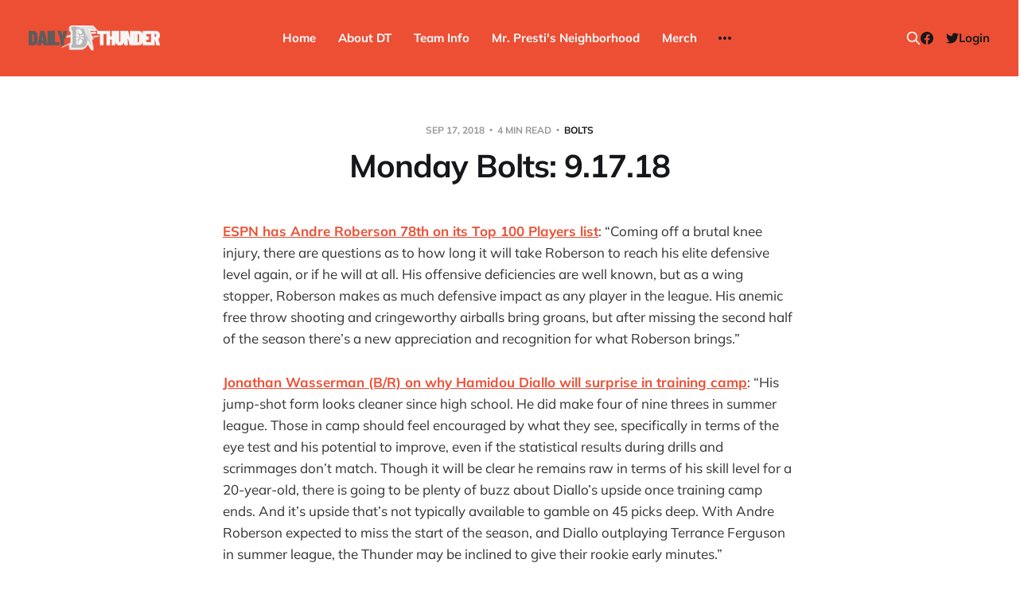

--- FILE ---
content_type: text/html; charset=utf-8
request_url: https://www.dailythunder.com/monday-bolts-9-17-18/
body_size: 9526
content:
<!DOCTYPE html>
<html lang="en">

<head>
    <meta charset="utf-8">
    <meta name="viewport" content="width=device-width, initial-scale=1">
    <title>Monday Bolts: 9.17.18 - Daily Thunder</title>

    <link rel="stylesheet" href="https://www.dailythunder.com/assets/built/screen.css?v=3babbaaf39">

    <link rel="icon" href="https://www.dailythunder.com/content/images/size/w256h256/2022/08/Daily-Thunder-Logo-COLOR-1.png" type="image/png">
    <link rel="canonical" href="https://www.dailythunder.com/monday-bolts-9-17-18/">
    <meta name="referrer" content="no-referrer-when-downgrade">
    
    <meta property="og:site_name" content="Daily Thunder">
    <meta property="og:type" content="article">
    <meta property="og:title" content="Monday Bolts: 9.17.18 - Daily Thunder">
    <meta property="og:description" content="ESPN has Andre Roberson 78th on its Top 100 Players list: “Coming off a brutal knee injury, there are questions as to how long it will take Roberson to reach his elite defensive level again, or if he will at all. His offensive deficiencies are well known, but as a wing stopper, Roberson makes as […]">
    <meta property="og:url" content="https://www.dailythunder.com/monday-bolts-9-17-18/">
    <meta property="og:image" content="https://www.dailythunder.com/content/images/size/w1200/2022/08/shaidtlogo-4.png">
    <meta property="article:published_time" content="2018-09-17T13:30:29.000Z">
    <meta property="article:modified_time" content="2018-09-17T13:32:42.000Z">
    <meta property="article:tag" content="Bolts">
    <meta property="article:tag" content="News">
    
    <meta property="article:publisher" content="https://www.facebook.com/dailythunder">
    <meta name="twitter:card" content="summary_large_image">
    <meta name="twitter:title" content="Monday Bolts: 9.17.18 - Daily Thunder">
    <meta name="twitter:description" content="ESPN has Andre Roberson 78th on its Top 100 Players list: “Coming off a brutal knee injury, there are questions as to how long it will take Roberson to reach his elite defensive level again, or if he will at all. His offensive deficiencies are well known, but as a">
    <meta name="twitter:url" content="https://www.dailythunder.com/monday-bolts-9-17-18/">
    <meta name="twitter:image" content="https://www.dailythunder.com/content/images/size/w1200/2022/08/shaidtlogo-3.png">
    <meta name="twitter:label1" content="Written by">
    <meta name="twitter:data1" content="Weston Shepherd">
    <meta name="twitter:label2" content="Filed under">
    <meta name="twitter:data2" content="Bolts, News">
    <meta name="twitter:site" content="@dailythunder">
    <meta property="og:image:width" content="1200">
    <meta property="og:image:height" content="330">
    
    <script type="application/ld+json">
{
    "@context": "https://schema.org",
    "@type": "Article",
    "publisher": {
        "@type": "Organization",
        "name": "Daily Thunder",
        "url": "https://www.dailythunder.com/",
        "logo": {
            "@type": "ImageObject",
            "url": "https://www.dailythunder.com/content/images/2022/08/dailythundewordmarkgreydark.png"
        }
    },
    "author": {
        "@type": "Person",
        "name": "Weston Shepherd",
        "image": {
            "@type": "ImageObject",
            "url": "https://www.dailythunder.com/content/images/size/w1200/avatar/22a0068df72acd1f68ed63a02295a214.png",
            "width": 1200,
            "height": 1200
        },
        "url": "https://www.dailythunder.com/author/wshep/",
        "sameAs": []
    },
    "headline": "Monday Bolts: 9.17.18 - Daily Thunder",
    "url": "https://www.dailythunder.com/monday-bolts-9-17-18/",
    "datePublished": "2018-09-17T13:30:29.000Z",
    "dateModified": "2018-09-17T13:32:42.000Z",
    "keywords": "Bolts, News",
    "description": "ESPN has Andre Roberson 78th on its Top 100 Players list: “Coming off a brutal knee injury, there are questions as to how long it will take Roberson to reach his elite defensive level again, or if he will at all. His offensive deficiencies are well known, but as a wing stopper, Roberson makes as much defensive impact as any player in the league. His anemic free throw shooting and cringeworthy airballs bring groans, but after missing the second half of the season there’s a new appreciation and re",
    "mainEntityOfPage": "https://www.dailythunder.com/monday-bolts-9-17-18/"
}
    </script>

    <meta name="generator" content="Ghost 6.13">
    <link rel="alternate" type="application/rss+xml" title="Daily Thunder" href="https://www.dailythunder.com/rss/">
    <script defer src="https://cdn.jsdelivr.net/ghost/portal@~2.56/umd/portal.min.js" data-i18n="true" data-ghost="https://www.dailythunder.com/" data-key="b199cce1e58906a8eb50773453" data-api="https://daily-thunder.ghost.io/ghost/api/content/" data-locale="en" crossorigin="anonymous"></script><style id="gh-members-styles">.gh-post-upgrade-cta-content,
.gh-post-upgrade-cta {
    display: flex;
    flex-direction: column;
    align-items: center;
    font-family: -apple-system, BlinkMacSystemFont, 'Segoe UI', Roboto, Oxygen, Ubuntu, Cantarell, 'Open Sans', 'Helvetica Neue', sans-serif;
    text-align: center;
    width: 100%;
    color: #ffffff;
    font-size: 16px;
}

.gh-post-upgrade-cta-content {
    border-radius: 8px;
    padding: 40px 4vw;
}

.gh-post-upgrade-cta h2 {
    color: #ffffff;
    font-size: 28px;
    letter-spacing: -0.2px;
    margin: 0;
    padding: 0;
}

.gh-post-upgrade-cta p {
    margin: 20px 0 0;
    padding: 0;
}

.gh-post-upgrade-cta small {
    font-size: 16px;
    letter-spacing: -0.2px;
}

.gh-post-upgrade-cta a {
    color: #ffffff;
    cursor: pointer;
    font-weight: 500;
    box-shadow: none;
    text-decoration: underline;
}

.gh-post-upgrade-cta a:hover {
    color: #ffffff;
    opacity: 0.8;
    box-shadow: none;
    text-decoration: underline;
}

.gh-post-upgrade-cta a.gh-btn {
    display: block;
    background: #ffffff;
    text-decoration: none;
    margin: 28px 0 0;
    padding: 8px 18px;
    border-radius: 4px;
    font-size: 16px;
    font-weight: 600;
}

.gh-post-upgrade-cta a.gh-btn:hover {
    opacity: 0.92;
}</style><script async src="https://js.stripe.com/v3/"></script>
    <script defer src="https://cdn.jsdelivr.net/ghost/sodo-search@~1.8/umd/sodo-search.min.js" data-key="b199cce1e58906a8eb50773453" data-styles="https://cdn.jsdelivr.net/ghost/sodo-search@~1.8/umd/main.css" data-sodo-search="https://daily-thunder.ghost.io/" data-locale="en" crossorigin="anonymous"></script>
    
    <link href="https://www.dailythunder.com/webmentions/receive/" rel="webmention">
    <script defer src="/public/cards.min.js?v=3babbaaf39"></script>
    <link rel="stylesheet" type="text/css" href="/public/cards.min.css?v=3babbaaf39">
    <script defer src="/public/member-attribution.min.js?v=3babbaaf39"></script>
    <script defer src="/public/ghost-stats.min.js?v=3babbaaf39" data-stringify-payload="false" data-datasource="analytics_events" data-storage="localStorage" data-host="https://www.dailythunder.com/.ghost/analytics/api/v1/page_hit"  tb_site_uuid="f2f98597-fc28-4a31-8135-86802fa12f06" tb_post_uuid="2710551b-8ff3-48ca-a47a-c8bf76f964fe" tb_post_type="post" tb_member_uuid="undefined" tb_member_status="undefined"></script><style>:root {--ghost-accent-color: #ed4f35;}</style>
</head>

<body class="post-template tag-bolts tag-news tag-hash-wp is-head-b--n--a is-head-brand">
<div class="site">

    <header id="gh-head" class="gh-head gh-outer">
    <div class="gh-head-inner">

        <div class="gh-head-brand">
            <div class="gh-head-brand-wrapper">
                <a class="gh-head-logo" href="https://www.dailythunder.com">
                        <img src="https://www.dailythunder.com/content/images/2022/08/dailythundewordmarkgreydark.png" alt="Daily Thunder">
                </a>
            </div>
            <button class="gh-search gh-icon-btn" data-ghost-search><svg xmlns="http://www.w3.org/2000/svg" fill="none" viewBox="0 0 24 24" stroke="currentColor" stroke-width="2" width="20" height="20"><path stroke-linecap="round" stroke-linejoin="round" d="M21 21l-6-6m2-5a7 7 0 11-14 0 7 7 0 0114 0z"></path></svg></button>
            <button class="gh-burger"></button>
        </div>

        <nav class="gh-head-menu">
            <ul class="nav">
    <li class="nav-home"><a href="https://www.dailythunder.com/">Home</a></li>
    <li class="nav-about-dt"><a href="https://www.dailythunder.com/about/">About DT</a></li>
    <li class="nav-team-info"><a href="https://www.nba.com/thunder">Team Info</a></li>
    <li class="nav-mr-prestis-neighborhood"><a href="https://www.dailythunder.com/community/">Mr. Presti&#x27;s Neighborhood</a></li>
    <li class="nav-merch"><a href="https://shopgoodokc.com/daily-thunder/">Merch</a></li>
    <li class="nav-advertise"><a href="mailto:dailythunder@gmail.com?&subject=Advertising%20Inquiry">Advertise</a></li>
</ul>

        </nav>

        <div class="gh-head-actions">
            <button class="gh-search gh-icon-btn" data-ghost-search><svg xmlns="http://www.w3.org/2000/svg" fill="none" viewBox="0 0 24 24" stroke="currentColor" stroke-width="2" width="20" height="20"><path stroke-linecap="round" stroke-linejoin="round" d="M21 21l-6-6m2-5a7 7 0 11-14 0 7 7 0 0114 0z"></path></svg></button>
            <div class="social">
                    <a class="social-item social-item-facebook" href="https://www.facebook.com/dailythunder" target="_blank" rel="noopener noreferrer" aria-label="Facebook">
                        <svg class="icon" viewBox="0 0 24 24" xmlns="http://www.w3.org/2000/svg"><path d="M23.9981 11.9991C23.9981 5.37216 18.626 0 11.9991 0C5.37216 0 0 5.37216 0 11.9991C0 17.9882 4.38789 22.9522 10.1242 23.8524V15.4676H7.07758V11.9991H10.1242V9.35553C10.1242 6.34826 11.9156 4.68714 14.6564 4.68714C15.9692 4.68714 17.3424 4.92149 17.3424 4.92149V7.87439H15.8294C14.3388 7.87439 13.8739 8.79933 13.8739 9.74824V11.9991H17.2018L16.6698 15.4676H13.8739V23.8524C19.6103 22.9522 23.9981 17.9882 23.9981 11.9991Z"/></svg>                    </a>
                    <a class="social-item social-item-twitter" href="https://x.com/dailythunder" target="_blank" rel="noopener noreferrer" aria-label="Twitter">
                        <svg class="icon" viewBox="0 0 24 24" xmlns="http://www.w3.org/2000/svg"><path d="M23.954 4.569c-.885.389-1.83.654-2.825.775 1.014-.611 1.794-1.574 2.163-2.723-.951.555-2.005.959-3.127 1.184-.896-.959-2.173-1.559-3.591-1.559-2.717 0-4.92 2.203-4.92 4.917 0 .39.045.765.127 1.124C7.691 8.094 4.066 6.13 1.64 3.161c-.427.722-.666 1.561-.666 2.475 0 1.71.87 3.213 2.188 4.096-.807-.026-1.566-.248-2.228-.616v.061c0 2.385 1.693 4.374 3.946 4.827-.413.111-.849.171-1.296.171-.314 0-.615-.03-.916-.086.631 1.953 2.445 3.377 4.604 3.417-1.68 1.319-3.809 2.105-6.102 2.105-.39 0-.779-.023-1.17-.067 2.189 1.394 4.768 2.209 7.557 2.209 9.054 0 13.999-7.496 13.999-13.986 0-.209 0-.42-.015-.63.961-.689 1.8-1.56 2.46-2.548l-.047-.02z"/></svg>                    </a>
            </div>
                <button class="button-text menu-item members-login" data-portal="signin">Login</button>
        </div>

    </div>
    </header>


    <div class="site-content">
        
<main class="site-main">

        <article class="single post tag-bolts tag-news tag-hash-wp no-image">

    <header class="single-header gh-canvas">
        <div class="single-meta">
            <span class="single-meta-item single-meta-date">
                <time datetime="2018-09-17">
                    Sep 17, 2018
                </time>
            </span>
            <span class="single-meta-item single-meta-length">
                4 min read
            </span>
                <span class="single-meta-item single-meta-tag">
                    <a class="post-tag post-tag-bolts" href="/tag/bolts/">Bolts</a>
                </span>
        </div>

        <h1 class="single-title">Monday Bolts: 9.17.18</h1>


    </header>

    <div class="single-content gh-content gh-canvas">
        <p><a href="http://www.espn.com/nba/story/_/id/24651811/nbarank-2018-19-100-51-best-players-season?ref=dailythunder.com" rel="noopener"><strong>ESPN has Andre Roberson 78th on its Top 100 Players list</strong></a>: “Coming off a brutal knee injury, there are questions as to how long it will take Roberson to reach his elite defensive level again, or if he will at all. His offensive deficiencies are well known, but as a wing stopper, Roberson makes as much defensive impact as any player in the league. His anemic free throw shooting and cringeworthy airballs bring groans, but after missing the second half of the season there’s a new appreciation and recognition for what Roberson brings.”</p><p><a href="https://bleacherreport.com/articles/2795609-unlikely-nba-rookies-who-will-surprise-in-training-camp?ref=dailythunder.com#slide4" rel="noopener"><strong>Jonathan Wasserman (B/R) on why Hamidou Diallo will surprise in training camp</strong></a>: “His jump-shot form looks cleaner since high school. He did make four of nine threes in summer league. Those in camp should feel encouraged by what they see, specifically in terms of the eye test and his potential to improve, even if the statistical results during drills and scrimmages don’t match. Though it will be clear he remains raw in terms of his skill level for a 20-year-old, there is going to be plenty of buzz about Diallo’s upside once training camp ends. And it’s upside that’s not typically available to gamble on 45 picks deep. With Andre Roberson expected to miss the start of the season, and Diallo outplaying Terrance Ferguson in summer league, the Thunder may be inclined to give their rookie early minutes.”</p><p><a href="https://www.eurohoops.net/en/fibawc/739574/schroder-leads-germany-all-the-way-to-china/?utm_campaign=Echobox&utm_medium=Social&utm_source=Twitter" rel="noopener"><strong>EuroHoops.net on Dennis Schroder leading Germany to the FIBA World Cup</strong></a>: “Germany was down at 92-90 with 0.4 seconds left, but Dennis Schroder and Max Kleber were not ready to quit. Schroder lobbed the ball from inbound, Kleber finished it and Germany beat Israel 110-98 after overtime. The Germans got the ticket to the FIBA World Cup by remaining perfect with an 8-0 record, while Israel still has a chance despite a 3-5 record. Schroder was amazing with 30 points and 13 assists in 42 minutes of action, a performance that wasn’t overshadowed by his seven turnovers and 1/9 threes. Robin Benzing added 24 points and Kleber had 13 points.”</p><p><strong>The play that sealed Germany’s 8-0 record</strong>: That lob!</p><figure class="kg-card kg-embed-card"><blockquote class="twitter-tweet" data-width="550" data-dnt="true">
<p lang="en" dir="ltr">Schroder and Kleber save the day for Germany with just 0,4 second left <a href="https://t.co/ascLEtlMSG?ref=dailythunder.com">pic.twitter.com/ascLEtlMSG</a></p>
<p>— Eurohoops.net (@Eurohoopsnet) <a href="https://twitter.com/Eurohoopsnet/status/1041389241220190208?ref_src=twsrc%5Etfw&ref=dailythunder.com">September 16, 2018</a></p></blockquote><script async="" src="https://platform.twitter.com/widgets.js" charset="utf-8"></script></figure><p><a href="https://bleacherreport.com/articles/2795594-every-nba-teams-best-and-worst-case-scenarios-for-2018-19?ref=dailythunder.com#slide21" rel="noopener"><strong>Zach Buckley (B/R) on the Thunder’s best and worst case scenarios for next season</strong></a>: “<strong>Best Case: </strong>Russell Westbrook’s knee surgery doesn’t cost him any regular-season games, and the Oklahoma City Thunder hit the ground at an Olympic-caliber sprint. Statistically, there isn’t a better two-man tandem than Westbrook and Paul George. Steven Adams gets All-Star buzz. Dennis Schroder draws Sixth Man of the Year votes… <strong>Worst Case: </strong>Westbrook’s setback lingers into the campaign, Schroder can’t make sense of an offense that’s too light on shooting and OKC doesn’t right itself before December. The damage done during that stretch eventually keeps the Thunder from claiming a top-four seed.”</p><p><a href="https://www.theringer.com/nba/2018/9/17/17866266/34-people-things-define-nba-season?ref=dailythunder.com" rel="noopener"><strong>The Ringer NBA staff on the people and things that will define the 2018-19 season</strong></a>: “Paul George, one of the best players on the market, announced his decision to stick with Oklahoma City at a house party thrown by Russ. George is no Kevin Durant, but he’s a multi-time All-Star whose game is a better fit alongside Westbrook’s ball-dominant ways. And after dumping Carmelo Anthony’s toxic contract and digging deep into their owner’s pockets to add and retain key reserves, the Thunder may not have their best roster ever, but they do have the one perhaps best suited for a Russ-centric worldview. Now comes the hard part: turning that synergy into results. The Thunder’s bid to challenge for Western Conference supremacy feels more realistic than last season, but any improvement begins and ends with how well Westbrook takes advantage of his retooled supporting cast. Knee surgery, about a month before the season tips off, isn’t an encouraging start.”</p><p><a href="https://okcthunderwire.usatoday.com/2018/09/15/six-adjustments-for-the-thunder-if-westbrook-misses-start-of-season/?ref=dailythunder.com" rel="noopener"><strong>Grant Afseth (Thunder Wire) with six adjustments the Thunder must make if Westbrook misses the start of the season</strong></a>: “It’s important to note that many backup point guards are not used to shouldering a high usage rate but that isn’t the case with Schröder. He had a 30.5 percent usage rate last season and has had a usage rate above 27 percent for four consecutive seasons. While Schröder has only been a full-time starting point guard for two seasons, he was a key part of the 2016-17 Hawks team that finished fifth in the Eastern Conference. The main pieces on that team that he had to work with were Paul Millsap, Dwight Howard and Tim Hardaway Jr. It should only help Schröder to be able to play with talents like Paul George and Steven Adams. If it doesn’t take too long for on-court chemistry to build between Schröder and their other key players, they should be able to handle temporary stretches without Westbrook.”</p><p><a href="https://newsok.com/article/5608440/thunder-fans-recall-their-most-memorable-games?ref=dailythunder.com" rel="noopener"><strong>Erik Horne asked fans for their most memorable games in Thunder history</strong></a>: “Western Conference semifinals, Game 2 at Spurs, 2016: Thunder up one point with the ball, 13 seconds left. All hell breaks loose. Manu crowds Waiters. Waiters pushes Manu. Thunder turn the ball over. Adams stops a 3-on-1 fast break and still contests the last second 3-point attempt. Chris Webber loses his mind on the broadcast. A fan grabs Adams as the buzzer sounds!”</p><p><strong>Around the League</strong>: Dwyane Wade <a href="http://www.espn.com/nba/story/_/id/24705149/dwyane-wade-return-miami-heat-16th-nba-season?ref=dailythunder.com" rel="noopener">will be back for one more NBA season</a>…. The <a href="http://www.espn.com/nba/story/_/id/24705629/houston-rockets-jeff-bzdelik-retiring-65-was-architect-franchise-defense?ref=dailythunder.com" rel="noopener">Rockets are losing an assistant coach</a>…. Jimmy Butler <a href="http://www.espn.com/nba/story/_/id/24690557/jimmy-butler-tom-thibodeau-meeting-expected-set-tone-2018-19-minnesota-timberwolves-season?ref=dailythunder.com" rel="noopener">will speak with the Wolves about his future</a>…. Why <a href="https://www.ibtimes.com/why-wont-kevin-durant-join-lebron-james-lakers-nba-insider-explains-2717514?ref=dailythunder.com" rel="noopener">KD won’t end up with the Lakers</a>…. Terry Rozier <a href="https://www.gq.com/story/terry-rozier-tunnel-style?ref=dailythunder.com" rel="noopener">is just getting started</a>…. Is <a href="https://www.forbes.com/sites/evandammarell/2018/09/16/nba-veteran-george-hill-is-key-to-the-future-of-the-cleveland-cavaliers/?ref=dailythunder.com" rel="noopener">George Hill the key to the future in Cleveland?</a>…. Manu Ginobili <a href="http://www.nba.com/article/2018/09/15/manu-ginobili-san-antonio-spurs-says-goodbye?ref=dailythunder.com" rel="noopener">officially closed the dooron the Spurs dynasty with his farewell address</a>.</p>
    </div>

    <div class="gh-canvas">
    <footer class="single-footer">

        <div class="single-footer-left">
            <div class="navigation navigation-previous">
                <a class="navigation-link" href="/down-to-dunk-podcast-the-impact-of-russell-westbrooks-operation/" aria-label="Previous post">
                    <span class="navigation-icon"><svg class="icon" xmlns="http://www.w3.org/2000/svg" viewBox="0 0 32 32">
    <path d="M26.667 14.667v2.667h-16L18 24.667l-1.893 1.893L5.547 16l10.56-10.56L18 7.333l-7.333 7.333h16z"></path>
</svg></span>
                </a>
            </div>
        </div>

        <div class="single-footer-middle">
            <div class="single-footer-top">
                <h3 class="single-footer-title">Published by:</h3>
                <div class="author-list">
                        <div class="author-image-placeholder u-placeholder square">
                            <a href="/author/wshep/" title="Weston Shepherd">
                                    <img class="author-image u-object-fit" src="/content/images/size/w150/avatar/22a0068df72acd1f68ed63a02295a214.png" alt="Weston Shepherd" loading="lazy">
                            </a>
                        </div>
                </div>
            </div>
        </div>

        <div class="single-footer-right">
            <div class="navigation navigation-next">
                <a class="navigation-link" href="/highlights-dennis-schroder-drops-30-points-13-assists-vs-israel-in-fiba-european-qualifiers/" aria-label="Next post">
                    <span class="navigation-icon"><svg class="icon" xmlns="http://www.w3.org/2000/svg" viewBox="0 0 32 32">
    <path d="M5.333 14.667v2.667h16L14 24.667l1.893 1.893L26.453 16 15.893 5.44 14 7.333l7.333 7.333h-16z"></path>
</svg></span>
                </a>
            </div>
        </div>

    </footer>
    </div>

</article>
                <section class="related-wrapper gh-canvas">
        <h3 class="related-title">You might also like...</h3>
        <div class="post-feed related-feed">
                <article class="feed post featured" data-month="July 2025">

    <div class="feed-calendar">
        <div class="feed-calendar-month">
            Jul
        </div>
        <div class="feed-calendar-day">
            08
        </div>
    </div>

        <div class="feed-image u-placeholder rectangle">
                <img
                    class="u-object-fit"
                    srcset="/content/images/size/w400/2024/10/2-2.png 400w,
/content/images/size/w750/2024/10/2-2.png 750w,
/content/images/size/w960/2024/10/2-2.png 960w,
/content/images/size/w1140/2024/10/2-2.png 1140w"
                    sizes="(min-width: 576px) 160px, 90vw"
                    src="/content/images/size/w750/2024/10/2-2.png"
                    alt="Summer Bolts: Hot Topics"
                    loading="lazy"
                >
        </div>

    <div class="feed-wrapper">
        <h2 class="feed-title">Summer Bolts: Hot Topics</h2>
            <div class="feed-excerpt">Rookies, contracts, injuries, memories, and more -- the post-championship Thunder summer is heating up.</div>
        <div class="feed-right">
            <time class="feed-date" datetime="2025-07-08">
                Jul 8, 2025
            </time>
            <div class="feed-visibility feed-visibility-paid">
                <svg class="icon" xmlns="http://www.w3.org/2000/svg" viewBox="0 0 32 32">
    <path d="M16 23.027L24.24 28l-2.187-9.373 7.28-6.307-9.587-.827-3.747-8.827-3.747 8.827-9.587.827 7.267 6.307L7.759 28l8.24-4.973z"></path>
</svg>            </div>
                <div class="feed-length">
                    4 min read
                </div>
            <div class="feed-icon">
                <svg class="icon" xmlns="http://www.w3.org/2000/svg" viewBox="0 0 32 32">
    <path d="M11.453 22.107L17.56 16l-6.107-6.12L13.333 8l8 8-8 8-1.88-1.893z"></path>
</svg>            </div>
        </div>
    </div>

    <a class="u-permalink" href="/summer-bolts-hot-topics/" aria-label="Summer Bolts: Hot Topics"></a>

</article>                <article class="feed post featured" data-month="June 2025">

    <div class="feed-calendar">
        <div class="feed-calendar-month">
            Jun
        </div>
        <div class="feed-calendar-day">
            30
        </div>
    </div>

        <div class="feed-image u-placeholder rectangle">
                <img
                    class="u-object-fit"
                    srcset="/content/images/size/w400/2025/06/ajay-mitchell-thunder-bolts.png 400w,
/content/images/size/w750/2025/06/ajay-mitchell-thunder-bolts.png 750w,
/content/images/size/w960/2025/06/ajay-mitchell-thunder-bolts.png 960w,
/content/images/size/w1140/2025/06/ajay-mitchell-thunder-bolts.png 1140w"
                    sizes="(min-width: 576px) 160px, 90vw"
                    src="/content/images/size/w750/2025/06/ajay-mitchell-thunder-bolts.png"
                    alt="Summer Bolts: Ajay &amp; the Offseason"
                    loading="lazy"
                >
        </div>

    <div class="feed-wrapper">
        <h2 class="feed-title">Summer Bolts: Ajay &amp; the Offseason</h2>
            <div class="feed-excerpt">Is the roster already set for next season?</div>
        <div class="feed-right">
            <time class="feed-date" datetime="2025-06-30">
                Jun 30, 2025
            </time>
            <div class="feed-visibility feed-visibility-paid">
                <svg class="icon" xmlns="http://www.w3.org/2000/svg" viewBox="0 0 32 32">
    <path d="M16 23.027L24.24 28l-2.187-9.373 7.28-6.307-9.587-.827-3.747-8.827-3.747 8.827-9.587.827 7.267 6.307L7.759 28l8.24-4.973z"></path>
</svg>            </div>
                <div class="feed-length">
                    4 min read
                </div>
            <div class="feed-icon">
                <svg class="icon" xmlns="http://www.w3.org/2000/svg" viewBox="0 0 32 32">
    <path d="M11.453 22.107L17.56 16l-6.107-6.12L13.333 8l8 8-8 8-1.88-1.893z"></path>
</svg>            </div>
        </div>
    </div>

    <a class="u-permalink" href="/summer-bolts-ajay-the-offseason/" aria-label="Summer Bolts: Ajay &amp; the Offseason"></a>

</article>                <article class="feed post featured" data-month="June 2025">

    <div class="feed-calendar">
        <div class="feed-calendar-month">
            Jun
        </div>
        <div class="feed-calendar-day">
            12
        </div>
    </div>

        <div class="feed-image u-placeholder rectangle">
                <img
                    class="u-object-fit"
                    srcset="/content/images/size/w400/2024/10/2-2.png 400w,
/content/images/size/w750/2024/10/2-2.png 750w,
/content/images/size/w960/2024/10/2-2.png 960w,
/content/images/size/w1140/2024/10/2-2.png 1140w"
                    sizes="(min-width: 576px) 160px, 90vw"
                    src="/content/images/size/w750/2024/10/2-2.png"
                    alt="Game 3 Bolts: Buckle Up"
                    loading="lazy"
                >
        </div>

    <div class="feed-wrapper">
        <h2 class="feed-title">Game 3 Bolts: Buckle Up</h2>
            <div class="feed-excerpt">We&#39;ve got ourselves a series. After the Game 2 analysis was saturated with &quot;Indy is screwed&quot;</div>
        <div class="feed-right">
            <time class="feed-date" datetime="2025-06-12">
                Jun 12, 2025
            </time>
            <div class="feed-visibility feed-visibility-paid">
                <svg class="icon" xmlns="http://www.w3.org/2000/svg" viewBox="0 0 32 32">
    <path d="M16 23.027L24.24 28l-2.187-9.373 7.28-6.307-9.587-.827-3.747-8.827-3.747 8.827-9.587.827 7.267 6.307L7.759 28l8.24-4.973z"></path>
</svg>            </div>
                <div class="feed-length">
                    4 min read
                </div>
            <div class="feed-icon">
                <svg class="icon" xmlns="http://www.w3.org/2000/svg" viewBox="0 0 32 32">
    <path d="M11.453 22.107L17.56 16l-6.107-6.12L13.333 8l8 8-8 8-1.88-1.893z"></path>
</svg>            </div>
        </div>
    </div>

    <a class="u-permalink" href="/game-3-bolts-buckle-up/" aria-label="Game 3 Bolts: Buckle Up"></a>

</article>                <article class="feed post featured" data-month="June 2025">

    <div class="feed-calendar">
        <div class="feed-calendar-month">
            Jun
        </div>
        <div class="feed-calendar-day">
            03
        </div>
    </div>

        <div class="feed-image u-placeholder rectangle">
                <img
                    class="u-object-fit"
                    srcset="/content/images/size/w400/2024/10/2-2.png 400w,
/content/images/size/w750/2024/10/2-2.png 750w,
/content/images/size/w960/2024/10/2-2.png 960w,
/content/images/size/w1140/2024/10/2-2.png 1140w"
                    sizes="(min-width: 576px) 160px, 90vw"
                    src="/content/images/size/w750/2024/10/2-2.png"
                    alt="Finals Bolts: Matching Up"
                    loading="lazy"
                >
        </div>

    <div class="feed-wrapper">
        <h2 class="feed-title">Finals Bolts: Matching Up</h2>
            <div class="feed-excerpt">Whoever wins between the Thunder and Pacers will be the first team to win the championship without paying the luxury</div>
        <div class="feed-right">
            <time class="feed-date" datetime="2025-06-03">
                Jun 3, 2025
            </time>
            <div class="feed-visibility feed-visibility-paid">
                <svg class="icon" xmlns="http://www.w3.org/2000/svg" viewBox="0 0 32 32">
    <path d="M16 23.027L24.24 28l-2.187-9.373 7.28-6.307-9.587-.827-3.747-8.827-3.747 8.827-9.587.827 7.267 6.307L7.759 28l8.24-4.973z"></path>
</svg>            </div>
                <div class="feed-length">
                    3 min read
                </div>
            <div class="feed-icon">
                <svg class="icon" xmlns="http://www.w3.org/2000/svg" viewBox="0 0 32 32">
    <path d="M11.453 22.107L17.56 16l-6.107-6.12L13.333 8l8 8-8 8-1.88-1.893z"></path>
</svg>            </div>
        </div>
    </div>

    <a class="u-permalink" href="/finals-bolts-matching-up/" aria-label="Finals Bolts: Matching Up"></a>

</article>                <article class="feed post featured" data-month="May 2025">

    <div class="feed-calendar">
        <div class="feed-calendar-month">
            May
        </div>
        <div class="feed-calendar-day">
            29
        </div>
    </div>

        <div class="feed-image u-placeholder rectangle">
                <img
                    class="u-object-fit"
                    srcset="/content/images/size/w400/2024/10/2-2.png 400w,
/content/images/size/w750/2024/10/2-2.png 750w,
/content/images/size/w960/2024/10/2-2.png 960w,
/content/images/size/w1140/2024/10/2-2.png 1140w"
                    sizes="(min-width: 576px) 160px, 90vw"
                    src="/content/images/size/w750/2024/10/2-2.png"
                    alt="Bolts: Waiting for the Finals"
                    loading="lazy"
                >
        </div>

    <div class="feed-wrapper">
        <h2 class="feed-title">Bolts: Waiting for the Finals</h2>
            <div class="feed-excerpt">ICYMI (lol) the Thunder beat the Wolves and now wait for the Eastern Conference Finals to play out to determine</div>
        <div class="feed-right">
            <time class="feed-date" datetime="2025-05-29">
                May 29, 2025
            </time>
            <div class="feed-visibility feed-visibility-paid">
                <svg class="icon" xmlns="http://www.w3.org/2000/svg" viewBox="0 0 32 32">
    <path d="M16 23.027L24.24 28l-2.187-9.373 7.28-6.307-9.587-.827-3.747-8.827-3.747 8.827-9.587.827 7.267 6.307L7.759 28l8.24-4.973z"></path>
</svg>            </div>
                <div class="feed-length">
                    5 min read
                </div>
            <div class="feed-icon">
                <svg class="icon" xmlns="http://www.w3.org/2000/svg" viewBox="0 0 32 32">
    <path d="M11.453 22.107L17.56 16l-6.107-6.12L13.333 8l8 8-8 8-1.88-1.893z"></path>
</svg>            </div>
        </div>
    </div>

    <a class="u-permalink" href="/bolts-waiting-for-the-finals/" aria-label="Bolts: Waiting for the Finals"></a>

</article>        </div>
    </section>
<div id="hyvor-talk-view" page-id=""></div>
<script type="text/javascript">
    var HYVOR_TALK_WEBSITE = 7663; // Replace with your actual website ID
    var HYVOR_TALK_CONFIG = {
        url: false,
        id: "" // Using the post ID as the unique identifier
    };
</script>
<script async type="text/javascript" src="//talk.hyvor.com/web-api/embed.js"></script>


</main>
    </div>

    <footer class="gh-foot gh-outer">
        <div class="gh-foot-inner gh-inner">
            <div class="gh-copyright">
                Daily Thunder © 2026
            </div>
            <nav class="gh-foot-menu">
                <ul class="nav">
    <li class="nav-sign-up"><a href="#/portal/">Sign up</a></li>
    <li class="nav-commenting-guidelines"><a href="https://www.dailythunder.com/commenting-guidelines/">Commenting Guidelines</a></li>
</ul>

            </nav>
            <div class="gh-powered-by">
                <a href="https://ghost.org/" target="_blank" rel="noopener">Powered by Ghost</a>
            </div>
        </div>
    </footer>

</div>

    <div class="pswp" tabindex="-1" role="dialog" aria-hidden="true">
    <div class="pswp__bg"></div>

    <div class="pswp__scroll-wrap">
        <div class="pswp__container">
            <div class="pswp__item"></div>
            <div class="pswp__item"></div>
            <div class="pswp__item"></div>
        </div>

        <div class="pswp__ui pswp__ui--hidden">
            <div class="pswp__top-bar">
                <div class="pswp__counter"></div>

                <button class="pswp__button pswp__button--close" title="Close (Esc)"></button>
                <button class="pswp__button pswp__button--share" title="Share"></button>
                <button class="pswp__button pswp__button--fs" title="Toggle fullscreen"></button>
                <button class="pswp__button pswp__button--zoom" title="Zoom in/out"></button>

                <div class="pswp__preloader">
                    <div class="pswp__preloader__icn">
                        <div class="pswp__preloader__cut">
                            <div class="pswp__preloader__donut"></div>
                        </div>
                    </div>
                </div>
            </div>

            <div class="pswp__share-modal pswp__share-modal--hidden pswp__single-tap">
                <div class="pswp__share-tooltip"></div>
            </div>

            <button class="pswp__button pswp__button--arrow--left" title="Previous (arrow left)"></button>
            <button class="pswp__button pswp__button--arrow--right" title="Next (arrow right)"></button>

            <div class="pswp__caption">
                <div class="pswp__caption__center"></div>
            </div>
        </div>
    </div>
</div>
<script>
    if (document.body.classList.contains('with-full-cover') && (/Android|webOS|iPhone|iPad|iPod|BlackBerry/i.test(navigator.platform))) {
        document.getElementsByClassName('cover')[0].style.height = window.innerHeight + 'px';
    }
</script>

<script src="https://www.dailythunder.com/assets/built/main.min.js?v=3babbaaf39"></script>



</body>
</html>